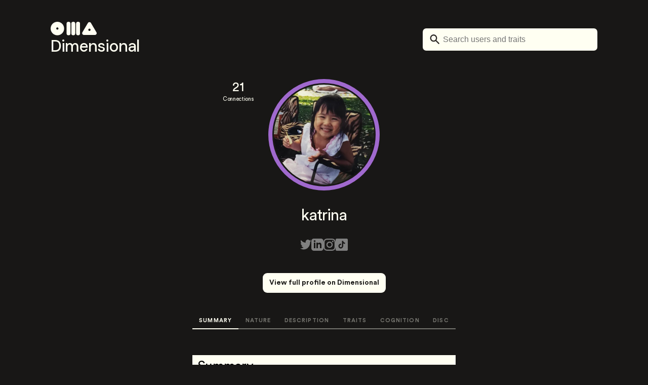

--- FILE ---
content_type: text/html; charset=utf-8
request_url: https://www.dimensional.me/kattree
body_size: 14860
content:
<!DOCTYPE html><html lang="en"><head><meta charSet="utf-8"/><title>katrina | Dimensional</title><meta name="description" content="katrina"/><meta property="og:description" content="katrina"/><meta name="viewport" content="width=device-width, initial-scale=1"/><meta property="og:image" content="https://firebasestorage.googleapis.com/v0/b/dimensional-prod-812f3.appspot.com/o/profileImages%2Fv6o6pF1MysZKSJTNDqtX2uOiXqk2%2Fcropped.jpg?alt=media&amp;token=08385531-5e78-4551-a729-d9b24d244532"/><link rel="icon" href="/favicon.png"/><link rel="preload" as="image" imageSrcSet="/_next/image?url=https%3A%2F%2Ffirebasestorage.googleapis.com%2Fv0%2Fb%2Fdimensional-prod-812f3.appspot.com%2Fo%2FprofileImages%252Fv6o6pF1MysZKSJTNDqtX2uOiXqk2%252Fcropped.jpg%3Falt%3Dmedia%26token%3D08385531-5e78-4551-a729-d9b24d244532&amp;w=640&amp;q=75 640w, /_next/image?url=https%3A%2F%2Ffirebasestorage.googleapis.com%2Fv0%2Fb%2Fdimensional-prod-812f3.appspot.com%2Fo%2FprofileImages%252Fv6o6pF1MysZKSJTNDqtX2uOiXqk2%252Fcropped.jpg%3Falt%3Dmedia%26token%3D08385531-5e78-4551-a729-d9b24d244532&amp;w=750&amp;q=75 750w, /_next/image?url=https%3A%2F%2Ffirebasestorage.googleapis.com%2Fv0%2Fb%2Fdimensional-prod-812f3.appspot.com%2Fo%2FprofileImages%252Fv6o6pF1MysZKSJTNDqtX2uOiXqk2%252Fcropped.jpg%3Falt%3Dmedia%26token%3D08385531-5e78-4551-a729-d9b24d244532&amp;w=828&amp;q=75 828w, /_next/image?url=https%3A%2F%2Ffirebasestorage.googleapis.com%2Fv0%2Fb%2Fdimensional-prod-812f3.appspot.com%2Fo%2FprofileImages%252Fv6o6pF1MysZKSJTNDqtX2uOiXqk2%252Fcropped.jpg%3Falt%3Dmedia%26token%3D08385531-5e78-4551-a729-d9b24d244532&amp;w=1080&amp;q=75 1080w, /_next/image?url=https%3A%2F%2Ffirebasestorage.googleapis.com%2Fv0%2Fb%2Fdimensional-prod-812f3.appspot.com%2Fo%2FprofileImages%252Fv6o6pF1MysZKSJTNDqtX2uOiXqk2%252Fcropped.jpg%3Falt%3Dmedia%26token%3D08385531-5e78-4551-a729-d9b24d244532&amp;w=1200&amp;q=75 1200w, /_next/image?url=https%3A%2F%2Ffirebasestorage.googleapis.com%2Fv0%2Fb%2Fdimensional-prod-812f3.appspot.com%2Fo%2FprofileImages%252Fv6o6pF1MysZKSJTNDqtX2uOiXqk2%252Fcropped.jpg%3Falt%3Dmedia%26token%3D08385531-5e78-4551-a729-d9b24d244532&amp;w=1920&amp;q=75 1920w, /_next/image?url=https%3A%2F%2Ffirebasestorage.googleapis.com%2Fv0%2Fb%2Fdimensional-prod-812f3.appspot.com%2Fo%2FprofileImages%252Fv6o6pF1MysZKSJTNDqtX2uOiXqk2%252Fcropped.jpg%3Falt%3Dmedia%26token%3D08385531-5e78-4551-a729-d9b24d244532&amp;w=2048&amp;q=75 2048w, /_next/image?url=https%3A%2F%2Ffirebasestorage.googleapis.com%2Fv0%2Fb%2Fdimensional-prod-812f3.appspot.com%2Fo%2FprofileImages%252Fv6o6pF1MysZKSJTNDqtX2uOiXqk2%252Fcropped.jpg%3Falt%3Dmedia%26token%3D08385531-5e78-4551-a729-d9b24d244532&amp;w=3840&amp;q=75 3840w" imageSizes="100vw"/><meta name="next-head-count" content="8"/><link rel="manifest" href="/manifest.json"/><link rel="apple-touch-icon" href="/icon.png"/><meta name="theme-color" content="#fff"/><meta title="Dimensional"/><link rel="preload" href="/_next/static/media/30c1b0cf6b0c9024-s.p.woff2" as="font" type="font/woff2" crossorigin="anonymous" data-next-font="size-adjust"/><link rel="preload" href="/_next/static/media/739c2d8941231bb4-s.p.woff2" as="font" type="font/woff2" crossorigin="anonymous" data-next-font="size-adjust"/><link rel="preload" href="/_next/static/media/780675ab64c32ee4-s.p.woff2" as="font" type="font/woff2" crossorigin="anonymous" data-next-font="size-adjust"/><link rel="preload" href="/_next/static/css/97b2bc6724636249.css" as="style"/><link rel="stylesheet" href="/_next/static/css/97b2bc6724636249.css" data-n-g=""/><link rel="preload" href="/_next/static/css/ccf0a70791bbca16.css" as="style"/><link rel="stylesheet" href="/_next/static/css/ccf0a70791bbca16.css" data-n-p=""/><noscript data-n-css=""></noscript><script defer="" nomodule="" src="/_next/static/chunks/polyfills-c67a75d1b6f99dc8.js"></script><script src="/_next/static/chunks/webpack-b2b37ca03e3fde8c.js" defer=""></script><script src="/_next/static/chunks/framework-d583295f3144c491.js" defer=""></script><script src="/_next/static/chunks/main-ba388b5a19756204.js" defer=""></script><script src="/_next/static/chunks/pages/_app-256769f56b9156c1.js" defer=""></script><script src="/_next/static/chunks/3666-9c39c592ac186cf1.js" defer=""></script><script src="/_next/static/chunks/9754-983a21c999897fe3.js" defer=""></script><script src="/_next/static/chunks/pages/%5Bslug%5D-11282cad5841781e.js" defer=""></script><script src="/_next/static/g7v2KyVkiXRvWYsGA0n5c/_buildManifest.js" defer=""></script><script src="/_next/static/g7v2KyVkiXRvWYsGA0n5c/_ssgManifest.js" defer=""></script></head><body><div id="__next"><div class="PublicProfile_main__N6nHH"><main class="PublicProfile_main__N6nHH"><section class="PublicProfileHeader_main__qN0CJ"><div class="PublicProfileHeader_header__frkPQ"><div class="PublicProfileHeader_headerLeft__wisX0"><svg xmlns="http://www.w3.org/2000/svg" width="91" height="27" viewBox="0 0 91 27" fill="none" class="PublicProfileHeader_logo__fVdYr"><rect x="31.4727" width="7.77555" height="26.659" rx="3.88778" fill="#FFFFF2"></rect><rect x="40.875" width="7.77555" height="26.659" rx="3.88778" fill="#FFFFF2"></rect><rect x="50.3398" width="7.77555" height="26.659" rx="3.88778" fill="#FFFFF2"></rect><path fill-rule="evenodd" clip-rule="evenodd" d="M13.3295 26.659C20.6912 26.659 26.659 20.6912 26.659 13.3295C26.659 5.96783 20.6912 0 13.3295 0C5.96783 0 0 5.96783 0 13.3295C0 20.6912 5.96783 26.659 13.3295 26.659ZM13.2852 15.4895C14.503 15.4895 15.4902 14.5023 15.4902 13.2844C15.4902 12.0666 14.503 11.0793 13.2852 11.0793C12.0673 11.0793 11.0801 12.0666 11.0801 13.2844C11.0801 14.5023 12.0673 15.4895 13.2852 15.4895Z" fill="#FFFFF2"></path><path fill-rule="evenodd" clip-rule="evenodd" d="M87.5139 26.0308C90.2077 26.0308 91.88 23.1015 90.5107 20.7815L79.636 2.35665C78.2894 0.0751268 74.989 0.0751295 73.6424 2.35665L62.7677 20.7815C61.3984 23.1015 63.0707 26.0308 65.7645 26.0308H87.5139ZM76.6629 18.0447C77.9122 18.0447 78.9249 17.0319 78.9249 15.7825C78.9249 14.5332 77.9122 13.5204 76.6629 13.5204C75.4137 13.5204 74.401 14.5332 74.401 15.7825C74.401 17.0319 75.4137 18.0447 76.6629 18.0447Z" fill="#FFFFF2"></path></svg><h3 class="PublicProfileHeader_dimensionalTitle__Qck6Z __className_80fdce">Dimensional</h3><h5 class="PublicProfileHeader_subtitle__k7Lm0">Know yourself (and others)</h5></div><div><div id="searchBarParent" class="Header_searchMainProfiles__laGVn"><div style="width:0"><div class="Header_searchIconProfile__462wx" id="searchIcon"><svg width="28" height="19" viewBox="0 0 19 19" fill="none" xmlns="http://www.w3.org/2000/svg"><path fill-rule="evenodd" clip-rule="evenodd" d="M12.6064 11.3561L18.0365 16.9996L18.0365 16.9998C18.477 17.4576 18.477 18.1993 18.0365 18.6571C17.8163 18.886 17.5271 19 17.2388 19C16.9497 19 16.6613 18.886 16.4411 18.6571L11.0109 13.0128C9.87852 13.8576 8.49134 14.3562 6.99122 14.3562C3.17633 14.3562 0.0839844 11.1422 0.0839844 7.17768C0.0839844 3.21295 3.17633 -0.000832019 6.99183 1.61578e-07C10.8067 1.61578e-07 13.8991 3.21402 13.8991 7.17854C13.8991 8.73749 13.4193 10.1792 12.6064 11.3561ZM6.99169 2.34277C4.4271 2.34277 2.33984 4.51117 2.33984 7.17733C2.33984 9.8435 4.4271 12.0119 6.99169 12.0119C9.55709 12.0119 11.6435 9.8435 11.6435 7.17733C11.6435 4.51202 9.55709 2.34277 6.99169 2.34277Z" fill="#2D2927"></path></svg></div></div><input placeholder="Search users and traits" class="Header_searchBar__89MAI" type="text" value=""/></div></div></div><div class="PublicProfileHeader_bodyDiv__mloBf"><div class="PublicProfileHeader_connectionsDiv__3N2Ed"><p class="PublicProfileHeader_connectionsCount__xG2yP">21</p><p class="PublicProfileHeader_connectionText__ADmd9">Connections</p></div><div></div><div class="PublicProfileHeader_desktopImage__TL0Cg"><div class="SmallProfileImage_extremelyLargeImageContainer__xO48T" style="border:8px solid #A069CE"><img alt="Profile Image" decoding="async" data-nimg="fill" class="SmallProfileImage_extremelyLargeImage__fnYN9" style="position:absolute;height:100%;width:100%;left:0;top:0;right:0;bottom:0;color:transparent" sizes="100vw" srcSet="/_next/image?url=https%3A%2F%2Ffirebasestorage.googleapis.com%2Fv0%2Fb%2Fdimensional-prod-812f3.appspot.com%2Fo%2FprofileImages%252Fv6o6pF1MysZKSJTNDqtX2uOiXqk2%252Fcropped.jpg%3Falt%3Dmedia%26token%3D08385531-5e78-4551-a729-d9b24d244532&amp;w=640&amp;q=75 640w, /_next/image?url=https%3A%2F%2Ffirebasestorage.googleapis.com%2Fv0%2Fb%2Fdimensional-prod-812f3.appspot.com%2Fo%2FprofileImages%252Fv6o6pF1MysZKSJTNDqtX2uOiXqk2%252Fcropped.jpg%3Falt%3Dmedia%26token%3D08385531-5e78-4551-a729-d9b24d244532&amp;w=750&amp;q=75 750w, /_next/image?url=https%3A%2F%2Ffirebasestorage.googleapis.com%2Fv0%2Fb%2Fdimensional-prod-812f3.appspot.com%2Fo%2FprofileImages%252Fv6o6pF1MysZKSJTNDqtX2uOiXqk2%252Fcropped.jpg%3Falt%3Dmedia%26token%3D08385531-5e78-4551-a729-d9b24d244532&amp;w=828&amp;q=75 828w, /_next/image?url=https%3A%2F%2Ffirebasestorage.googleapis.com%2Fv0%2Fb%2Fdimensional-prod-812f3.appspot.com%2Fo%2FprofileImages%252Fv6o6pF1MysZKSJTNDqtX2uOiXqk2%252Fcropped.jpg%3Falt%3Dmedia%26token%3D08385531-5e78-4551-a729-d9b24d244532&amp;w=1080&amp;q=75 1080w, /_next/image?url=https%3A%2F%2Ffirebasestorage.googleapis.com%2Fv0%2Fb%2Fdimensional-prod-812f3.appspot.com%2Fo%2FprofileImages%252Fv6o6pF1MysZKSJTNDqtX2uOiXqk2%252Fcropped.jpg%3Falt%3Dmedia%26token%3D08385531-5e78-4551-a729-d9b24d244532&amp;w=1200&amp;q=75 1200w, /_next/image?url=https%3A%2F%2Ffirebasestorage.googleapis.com%2Fv0%2Fb%2Fdimensional-prod-812f3.appspot.com%2Fo%2FprofileImages%252Fv6o6pF1MysZKSJTNDqtX2uOiXqk2%252Fcropped.jpg%3Falt%3Dmedia%26token%3D08385531-5e78-4551-a729-d9b24d244532&amp;w=1920&amp;q=75 1920w, /_next/image?url=https%3A%2F%2Ffirebasestorage.googleapis.com%2Fv0%2Fb%2Fdimensional-prod-812f3.appspot.com%2Fo%2FprofileImages%252Fv6o6pF1MysZKSJTNDqtX2uOiXqk2%252Fcropped.jpg%3Falt%3Dmedia%26token%3D08385531-5e78-4551-a729-d9b24d244532&amp;w=2048&amp;q=75 2048w, /_next/image?url=https%3A%2F%2Ffirebasestorage.googleapis.com%2Fv0%2Fb%2Fdimensional-prod-812f3.appspot.com%2Fo%2FprofileImages%252Fv6o6pF1MysZKSJTNDqtX2uOiXqk2%252Fcropped.jpg%3Falt%3Dmedia%26token%3D08385531-5e78-4551-a729-d9b24d244532&amp;w=3840&amp;q=75 3840w" src="/_next/image?url=https%3A%2F%2Ffirebasestorage.googleapis.com%2Fv0%2Fb%2Fdimensional-prod-812f3.appspot.com%2Fo%2FprofileImages%252Fv6o6pF1MysZKSJTNDqtX2uOiXqk2%252Fcropped.jpg%3Falt%3Dmedia%26token%3D08385531-5e78-4551-a729-d9b24d244532&amp;w=3840&amp;q=75"/></div></div><div class="PublicProfileHeader_mobileImage__yB_u0"><div class="SmallProfileImage_veryLargeImageContainer__pKYzb" style="border:8px solid #A069CE"><img alt="Profile Image" src="https://firebasestorage.googleapis.com/v0/b/dimensional-prod-812f3.appspot.com/o/profileImages%2Fv6o6pF1MysZKSJTNDqtX2uOiXqk2%2Fcropped.jpg?alt=media&amp;token=08385531-5e78-4551-a729-d9b24d244532" class="SmallProfileImage_veryLargeImage__upj0F"/></div></div><h1 class="PublicProfileHeader_name__ZqHqg">katrina</h1><div class="PublicProfileHeader_scoialsDiv__M9YJ3"><div class="SocialLinks_socialLinksContainerProfiles__FOVIV"><div class="SocialLinks_socialImageContainer__3dh6W"><svg width="22" height="20" viewBox="0 0 22 20" fill="none" xmlns="http://www.w3.org/2000/svg" class="SocialLinks_socialImage__ib2tK" style="margin:0"><path d="M21.7778 2.309C20.9765 2.701 20.1154 2.965 19.2116 3.084C20.1345 2.475 20.8431 1.51 21.1762 0.36C20.3132 0.924 19.3568 1.334 18.3387 1.555C17.5248 0.598 16.3624 0 15.0775 0C12.1928 0 10.0731 2.966 10.7246 6.045C7.01244 5.84 3.72037 3.88 1.51628 0.901C0.345722 3.114 0.909222 6.009 2.89826 7.475C2.16689 7.449 1.47726 7.228 0.875648 6.859C0.826648 9.14 2.31026 11.274 4.459 11.749C3.83017 11.937 3.14144 11.981 2.44093 11.833C3.00896 13.789 4.65863 15.212 6.615 15.252C4.73667 16.875 2.37015 17.6 0 17.292C1.97724 18.689 4.32652 19.504 6.84911 19.504C15.1446 19.504 19.8314 11.783 19.5483 4.858C20.4212 4.163 21.1789 3.296 21.7778 2.309Z" fill="grey"></path></svg><p>twitter.com/null</p></div><div class="SocialLinks_socialImageContainer__3dh6W"><svg width="24" height="24" viewBox="0 0 24 24" fill="none" xmlns="http://www.w3.org/2000/svg" class="SocialLinks_socialImage__ib2tK" style="margin:0"><path d="M19 0H5C2.239 0 0 2.239 0 5V19C0 21.761 2.239 24 5 24H19C21.762 24 24 21.761 24 19V5C24 2.239 21.762 0 19 0ZM8 19H5V8H8V19ZM6.5 6.732C5.534 6.732 4.75 5.942 4.75 4.968C4.75 3.994 5.534 3.204 6.5 3.204C7.466 3.204 8.25 3.994 8.25 4.968C8.25 5.942 7.467 6.732 6.5 6.732ZM20 19H17V13.396C17 10.028 13 10.283 13 13.396V19H10V8H13V9.765C14.396 7.179 20 6.988 20 12.241V19Z" fill="grey"></path></svg><p>linkedin.com/in/null</p></div><div class="SocialLinks_socialImageContainer__3dh6W"><svg width="24" height="24" viewBox="0 0 24 24" fill="none" xmlns="http://www.w3.org/2000/svg" class="SocialLinks_socialImage__ib2tK" style="margin:0"><path d="M12 2.163C15.204 2.163 15.584 2.175 16.85 2.233C20.102 2.381 21.621 3.924 21.769 7.152C21.827 8.417 21.838 8.797 21.838 12.001C21.838 15.206 21.826 15.585 21.769 16.85C21.62 20.075 20.105 21.621 16.85 21.769C15.584 21.827 15.206 21.839 12 21.839C8.796 21.839 8.416 21.827 7.151 21.769C3.891 21.62 2.38 20.07 2.232 16.849C2.174 15.584 2.162 15.205 2.162 12C2.162 8.796 2.175 8.417 2.232 7.151C2.381 3.924 3.896 2.38 7.151 2.232C8.417 2.175 8.796 2.163 12 2.163ZM12 0C8.741 0 8.333 0.014 7.053 0.072C2.695 0.272 0.273 2.69 0.073 7.052C0.014 8.333 0 8.741 0 12C0 15.259 0.014 15.668 0.072 16.948C0.272 21.306 2.69 23.728 7.052 23.928C8.333 23.986 8.741 24 12 24C15.259 24 15.668 23.986 16.948 23.928C21.302 23.728 23.73 21.31 23.927 16.948C23.986 15.668 24 15.259 24 12C24 8.741 23.986 8.333 23.928 7.053C23.732 2.699 21.311 0.273 16.949 0.073C15.668 0.014 15.259 0 12 0V0ZM12 5.838C8.597 5.838 5.838 8.597 5.838 12C5.838 15.403 8.597 18.163 12 18.163C15.403 18.163 18.162 15.404 18.162 12C18.162 8.597 15.403 5.838 12 5.838ZM12 16C9.791 16 8 14.21 8 12C8 9.791 9.791 8 12 8C14.209 8 16 9.791 16 12C16 14.21 14.209 16 12 16ZM18.406 4.155C17.61 4.155 16.965 4.8 16.965 5.595C16.965 6.39 17.61 7.035 18.406 7.035C19.201 7.035 19.845 6.39 19.845 5.595C19.845 4.8 19.201 4.155 18.406 4.155Z" fill="grey"></path></svg><p>instagram.com/null</p></div><div class="SocialLinks_socialImageContainer__3dh6W"><svg width="24" height="24" viewBox="0 0 24 24" fill="none" xmlns="http://www.w3.org/2000/svg" class="SocialLinks_socialImage__ib2tK" style="margin:0"><path fill-rule="evenodd" clip-rule="evenodd" d="M21.7534 0H2.25383C1.0153 0 0 1.0153 0 2.24662V21.7462C0 22.9847 1.0153 23.9928 2.25383 23.9928H21.7534C22.9919 23.9928 24.0072 22.9775 24.0072 21.7462V2.24662C24.0072 1.0081 22.9919 0 21.7534 0ZM14.9415 4.48605C15.1935 6.61746 16.3816 7.89199 18.4482 8.0288V10.4266C17.2457 10.5419 16.1944 10.153 14.9703 9.41134V13.8974C14.9703 19.6004 8.75607 21.3861 6.25743 17.2961C4.65167 14.6679 5.63096 10.0522 10.7867 9.86499V12.3996C10.3978 12.4644 9.973 12.5653 9.59136 12.6877C8.44644 13.0765 7.79838 13.8038 7.9784 15.0783C8.32403 17.5338 12.8317 18.2538 12.45 13.4581V4.47885H14.9343L14.9415 4.48605Z" fill="grey"></path></svg><p>tiktok.com/@null</p></div></div></div><button class="PublicProfileHeader_viewProfileButton__RJmlF">View full profile on Dimensional</button></div></section><div class="PublicProfileTabs_main__eM_e8"><div id="header" class="PublicProfileTabs_profileHeader__UAuaI"><div class="SmallProfileImage_smallImageContainer__ACrQy" style="border:3px solid #A069CE"><img alt="" src="https://firebasestorage.googleapis.com/v0/b/dimensional-prod-812f3.appspot.com/o/profileImages%2Fv6o6pF1MysZKSJTNDqtX2uOiXqk2%2Fcropped.jpg?alt=media&amp;token=08385531-5e78-4551-a729-d9b24d244532" class="SmallProfileImage_smallImage__BoVtY"/></div><div class="PublicProfileTabs_profileNamesDiv__3eJEi"><h3 class="PublicProfileTabs_name__J3uCl">katrina</h3><h4 class="PublicProfileTabs_username__s9cNu">@<!-- -->kattree</h4></div><button class="PublicProfileTabs_button__WH2QR">Connect</button></div><div class="PublicProfileTabs_wrapper__Ym0A1"><a class="PublicProfileTabs_tabActive__fsFXn" href="/kattree#summary">SUMMARY</a><a class="PublicProfileTabs_tab__crW5_" href="/kattree#nature">NATURE</a><a class="PublicProfileTabs_tab__crW5_" href="/kattree#description">DESCRIPTION</a><a class="PublicProfileTabs_tab__crW5_" href="/kattree#traits">TRAITS</a><a class="PublicProfileTabs_tab__crW5_" href="/kattree#cognition">COGNITION</a><a class="PublicProfileTabs_tab__crW5_" href="/kattree#disc">DISC</a></div></div><section style="padding:0;margin-top:0" class="PublicProfile_section__2c0qe" id="summary"><div class="PublicProfile_summaryTableDiv__BC_3b"><div class="SummaryTable_summaryTableMain__sDjFI"><div><h2 class="SummaryTable_summaryTableHeader__4Cpy2">Summary</h2></div><div><div class="SummaryTable_summaryTableRow__wcA_C __className_b9f375"><p class="SummaryTable_summaryTableTitle__VmuEM ">Primary Nature</p><div class="SummaryTable_summaryTableValueDiv__n_iZq"><div style="display:flex"><div style="background-color:#A069CE" class="SummaryTable_natureCircle__4Mvx8"></div><p class="SummaryTable_summaryTableValueHighlighted__UIFTl ">Order &amp; Responsibility</p><span class="SummaryTable_summaryTableValueHighlighted__UIFTl"></span></div></div></div></div><div class="SummaryTable_summaryTableRow__wcA_C __className_b9f375"><p class="SummaryTable_summaryTableTitle__VmuEM ">Social type</p><div class="SummaryTable_summaryTableValueDiv__n_iZq"><div style="display:flex"><p class="SummaryTable_summaryTableValue__7T1UE ">Introvert</p><span class="SummaryTable_summaryTableValueHighlighted__UIFTl"></span></div><div style="display:flex"><p class="SummaryTable_summaryTableValue__7T1UE ">Ambivert</p><span class="SummaryTable_summaryTableValueHighlighted__UIFTl"></span></div><div style="display:flex"><p class="SummaryTable_summaryTableValueHighlighted__UIFTl ">Extrovert</p><span class="SummaryTable_summaryTableValueHighlighted__UIFTl"></span></div></div></div><div class="SummaryTable_summaryTableRow__wcA_C __className_b9f375"><p class="SummaryTable_summaryTableTitle__VmuEM ">Influenced by</p><div class="SummaryTable_summaryTableValueDiv__n_iZq"><div style="display:flex"><p class="SummaryTable_summaryTableValueHighlighted__UIFTl ">Feelings</p><span class="SummaryTable_summaryTableValueHighlighted__UIFTl"></span></div><div style="display:flex"><p class="SummaryTable_summaryTableValue__7T1UE ">Mix</p><span class="SummaryTable_summaryTableValueHighlighted__UIFTl"></span></div><div style="display:flex"><p class="SummaryTable_summaryTableValue__7T1UE ">Facts</p><span class="SummaryTable_summaryTableValueHighlighted__UIFTl"></span></div></div></div><div class="SummaryTable_summaryTableRow__wcA_C __className_b9f375"><p class="SummaryTable_summaryTableTitle__VmuEM ">Thinking style</p><div class="SummaryTable_summaryTableValueDiv__n_iZq"><div style="display:flex"><p class="SummaryTable_summaryTableValue__7T1UE ">Concrete</p><span class="SummaryTable_summaryTableValueHighlighted__UIFTl"></span></div><div style="display:flex"><p class="SummaryTable_summaryTableValueHighlighted__UIFTl ">Mix</p><span class="SummaryTable_summaryTableValueHighlighted__UIFTl"></span></div><div style="display:flex"><p class="SummaryTable_summaryTableValue__7T1UE ">Abstract</p><span class="SummaryTable_summaryTableValueHighlighted__UIFTl"></span></div></div></div><div class="SummaryTable_summaryTableRow__wcA_C __className_b9f375"><p class="SummaryTable_summaryTableTitle__VmuEM ">Interaction style</p><div class="SummaryTable_summaryTableValueDiv__n_iZq"><div style="display:flex"><p class="SummaryTable_summaryTableValue__7T1UE ">Supportive</p><span class="SummaryTable_summaryTableValueHighlighted__UIFTl"></span></div><div style="display:flex"><p class="SummaryTable_summaryTableValueHighlighted__UIFTl ">Mix</p><span class="SummaryTable_summaryTableValueHighlighted__UIFTl"></span></div><div style="display:flex"><p class="SummaryTable_summaryTableValue__7T1UE ">Dominant</p><span class="SummaryTable_summaryTableValueHighlighted__UIFTl"></span></div></div></div><div class="SummaryTable_summaryTableRow__wcA_C __className_b9f375"><p class="SummaryTable_summaryTableTitle__VmuEM ">Communication</p><div class="SummaryTable_summaryTableValueDiv__n_iZq"><div style="display:flex"><p class="SummaryTable_summaryTableValue__7T1UE ">Cautious</p><span class="SummaryTable_summaryTableValueHighlighted__UIFTl"></span></div><div style="display:flex"><p class="SummaryTable_summaryTableValueHighlighted__UIFTl ">Mix</p><span class="SummaryTable_summaryTableValueHighlighted__UIFTl"></span></div><div style="display:flex"><p class="SummaryTable_summaryTableValue__7T1UE ">Expressive</p><span class="SummaryTable_summaryTableValueHighlighted__UIFTl"></span></div></div></div><div class="SummaryTable_summaryTableRow__wcA_C __className_b9f375"><p class="SummaryTable_summaryTableTitle__VmuEM ">Motive</p><div class="SummaryTable_summaryTableValueDiv__n_iZq"><div style="display:flex"><p class="SummaryTable_summaryTableValue__7T1UE ">Success</p><span class="SummaryTable_summaryTableValueHighlighted__UIFTl"></span></div><div style="display:flex"><p class="SummaryTable_summaryTableValue__7T1UE ">Pleasure</p><span class="SummaryTable_summaryTableValueHighlighted__UIFTl"></span></div><div style="display:flex"><p class="SummaryTable_summaryTableValueHighlighted__UIFTl ">Helping</p><span class="SummaryTable_summaryTableValueHighlighted__UIFTl"></span></div><div style="display:flex"><p class="SummaryTable_summaryTableValue__7T1UE ">Tradition</p><span class="SummaryTable_summaryTableValueHighlighted__UIFTl"></span></div></div></div><div class="SummaryTable_summaryTableRow__wcA_C __className_b9f375"><p class="SummaryTable_summaryTableTitle__VmuEM ">Impulse</p><div class="SummaryTable_summaryTableValueDiv__n_iZq"><div style="display:flex"><p class="SummaryTable_summaryTableValueHighlighted__UIFTl ">Controlled</p><span class="SummaryTable_summaryTableValueHighlighted__UIFTl"></span></div><div style="display:flex"><p class="SummaryTable_summaryTableValue__7T1UE ">Mix</p><span class="SummaryTable_summaryTableValueHighlighted__UIFTl"></span></div><div style="display:flex"><p class="SummaryTable_summaryTableValue__7T1UE ">Impulsive</p><span class="SummaryTable_summaryTableValueHighlighted__UIFTl"></span></div></div></div><div class="SummaryTable_summaryTableRow__wcA_C __className_b9f375"><p class="SummaryTable_summaryTableTitle__VmuEM ">Seeks</p><div class="SummaryTable_summaryTableValueDiv__n_iZq"><div style="display:flex"><p class="SummaryTable_summaryTableValue__7T1UE ">Familiar</p><span class="SummaryTable_summaryTableValueHighlighted__UIFTl"></span></div><div style="display:flex"><p class="SummaryTable_summaryTableValue__7T1UE ">Mix</p><span class="SummaryTable_summaryTableValueHighlighted__UIFTl"></span></div><div style="display:flex"><p class="SummaryTable_summaryTableValueHighlighted__UIFTl ">Novelty</p><span class="SummaryTable_summaryTableValueHighlighted__UIFTl"></span></div></div></div><div class="SummaryTable_summaryTableRow__wcA_C __className_b9f375"><p class="SummaryTable_summaryTableTitle__VmuEM ">Gender</p><div class="SummaryTable_summaryTableValueDiv__n_iZq"><div style="display:flex"><p class="SummaryTable_summaryTableValue__7T1UE ">Male</p><span class="SummaryTable_summaryTableValueHighlighted__UIFTl"></span></div><div style="display:flex"><p class="SummaryTable_summaryTableValueHighlighted__UIFTl ">Female</p><span class="SummaryTable_summaryTableValueHighlighted__UIFTl"></span></div><div style="display:flex"><p class="SummaryTable_summaryTableValue__7T1UE ">Non-binary</p><span class="SummaryTable_summaryTableValueHighlighted__UIFTl"></span></div></div></div></div></div></section><section class="PublicProfile_section__2c0qe" id="nature"><h2 class="PublicProfile_header__3MN9F">Nature</h2><div class="PublicProfilesNatureBreakdown_main___FTsp"><div class="PublicProfilesNatureBreakdown_infoDiv__6tOwT"><p class="PublicProfilesNatureBreakdown_infoText__2ADsd">Our Nature is our fundamental vibe. It&#x27;s what feels most authentic to us and the energy we present to the outer world.</p><div class="PublicProfilesNatureBreakdown_infoIcon__a1CmS"><svg width="100%" height="100%" viewBox="0 0 20 20" fill="none" xmlns="http://www.w3.org/2000/svg"><path fill-rule="evenodd" clip-rule="evenodd" d="M10 0C15.5476 0 20 4.4524 20 10C20 15.5476 15.5476 20 10 20C4.4524 20 0 15.5476 0 10C0 4.4524 4.4524 0 10 0ZM8.61328 8.3946C8.24844 8.3946 7.8836 8.02976 7.8836 7.59148C7.8836 7.1532 8.24844 6.8618 8.61328 6.8618H10.0734C10.5117 6.8618 10.8766 7.15398 10.8766 7.59148V14.4525H11.3875C11.8258 14.4525 12.1906 14.8173 12.1906 15.2556C12.1906 15.6204 11.8258 15.9853 11.3875 15.9853H8.7593C8.32102 15.9853 7.95618 15.6204 7.95618 15.2556C7.95618 14.8173 8.32102 14.4525 8.7593 14.4525H9.27024V8.39388H8.6132L8.61328 8.3946ZM9.8539 4.015C10.3648 4.015 10.8031 4.45328 10.8031 5.03688C10.8031 5.54782 10.3648 5.9861 9.8539 5.9861C9.2703 5.9861 8.90468 5.54782 8.90468 5.03688C8.90468 4.45328 9.26952 4.015 9.8539 4.015Z" fill="#FFFFF2"></path></svg></div></div><div class="PublicProfilesNatureBreakdown_wrapper__PhHDs"><div class="PublicProfilesNatureBreakdown_row__e9vyg"><div class="PublicProfilesNatureBreakdown_rowTop__8mnnt"><div style="background-color:#EF453C" class="PublicProfilesNatureBreakdown_circle__UeBPa"></div><h4 class="PublicProfilesNatureBreakdown_rowTitle__ZpBOv">Passion &amp; Sensitivity</h4></div><p class="PublicProfilesNatureBreakdown_rowDesc__EPGu8">Deep feeling, impulsiveness, and sensitivity.</p><div class="PublicProfilesNatureBreakdown_rowScoreWrapper___GWC2"><div style="width:24.714142427281846%" class="PublicProfilesNatureBreakdown_rowScore__MZbZg"></div></div></div><div class="PublicProfilesNatureBreakdown_row__e9vyg"><div class="PublicProfilesNatureBreakdown_rowTop__8mnnt"><div style="background-color:#F37A1C" class="PublicProfilesNatureBreakdown_circle__UeBPa"></div><h4 class="PublicProfilesNatureBreakdown_rowTitle__ZpBOv">Energy &amp; Excitement</h4></div><p class="PublicProfilesNatureBreakdown_rowDesc__EPGu8">Adventure, experiences, and a zest for life.</p><div class="PublicProfilesNatureBreakdown_rowScoreWrapper___GWC2"><div style="width:85.07104262557534%" class="PublicProfilesNatureBreakdown_rowScore__MZbZg"></div></div></div><div class="PublicProfilesNatureBreakdown_row__e9vyg"><div class="PublicProfilesNatureBreakdown_rowTop__8mnnt"><div style="background-color:#5DAF4D" class="PublicProfilesNatureBreakdown_circle__UeBPa"></div><h4 class="PublicProfilesNatureBreakdown_rowTitle__ZpBOv">Openness &amp; Curiosity</h4></div><p class="PublicProfilesNatureBreakdown_rowDesc__EPGu8">Abstract ideas, independent thought, and the pursuit of truth and understanding.</p><div class="PublicProfilesNatureBreakdown_rowScoreWrapper___GWC2"><div style="width:17.030218130878527%" class="PublicProfilesNatureBreakdown_rowScore__MZbZg"></div></div></div><div class="PublicProfilesNatureBreakdown_row__e9vyg"><div class="PublicProfilesNatureBreakdown_rowTop__8mnnt"><div style="background-color:#A069CE" class="PublicProfilesNatureBreakdown_circle__UeBPa"></div><h4 class="PublicProfilesNatureBreakdown_rowTitle__ZpBOv">Order &amp; Responsibility</h4></div><p class="PublicProfilesNatureBreakdown_rowDesc__EPGu8">Planning, security, duty, and controlling chaos in the environment.</p><div class="PublicProfilesNatureBreakdown_rowScoreWrapper___GWC2"><div style="width:92.51550930558335%" class="PublicProfilesNatureBreakdown_rowScore__MZbZg"></div></div></div><div class="PublicProfilesNatureBreakdown_row__e9vyg"><div class="PublicProfilesNatureBreakdown_rowTop__8mnnt"><div style="background-color:#FFA0B9" class="PublicProfilesNatureBreakdown_circle__UeBPa"></div><h4 class="PublicProfilesNatureBreakdown_rowTitle__ZpBOv">Ambition &amp; Self-Enhancement</h4></div><p class="PublicProfilesNatureBreakdown_rowDesc__EPGu8">Achievement, assertiveness, pleasure, and the pursuit of excellence.</p><div class="PublicProfilesNatureBreakdown_rowScoreWrapper___GWC2"><div style="width:62.31739043426055%" class="PublicProfilesNatureBreakdown_rowScore__MZbZg"></div></div></div><div class="PublicProfilesNatureBreakdown_row__e9vyg"><div class="PublicProfilesNatureBreakdown_rowTop__8mnnt"><div style="background-color:#E0CC65" class="PublicProfilesNatureBreakdown_circle__UeBPa"></div><h4 class="PublicProfilesNatureBreakdown_rowTitle__ZpBOv">Warmth &amp; Agreeableness</h4></div><p class="PublicProfilesNatureBreakdown_rowDesc__EPGu8">Openheartedness, trust, and compassion.</p><div class="PublicProfilesNatureBreakdown_rowScoreWrapper___GWC2"><div style="width:89.39363618170903%" class="PublicProfilesNatureBreakdown_rowScore__MZbZg"></div></div></div><div class="PublicProfilesNatureBreakdown_row__e9vyg"><div class="PublicProfilesNatureBreakdown_rowTop__8mnnt"><div style="background-color:#6AB4EA" class="PublicProfilesNatureBreakdown_circle__UeBPa"></div><h4 class="PublicProfilesNatureBreakdown_rowTitle__ZpBOv">Tranquility</h4></div><p class="PublicProfilesNatureBreakdown_rowDesc__EPGu8">Inner peace, forgiveness, and moderation.</p><div class="PublicProfilesNatureBreakdown_rowScoreWrapper___GWC2"><div style="width:78.27482447342025%" class="PublicProfilesNatureBreakdown_rowScore__MZbZg"></div></div></div></div></div></section><section class="PublicProfile_section__2c0qe" id="description"><h2 class="PublicProfile_header__3MN9F">Description</h2><div class="PublicProfile_nutshellDiv__p3VV8"><div><div class="PublicProfilesGhostBox_main__6_yFE"><svg xmlns="http://www.w3.org/2000/svg" width="26" height="23" viewBox="0 0 26 23" fill="none"><path fill-rule="evenodd" clip-rule="evenodd" d="M25.3384 19.6173L14.9676 1.80615H14.9665C14.1397 0.302899 11.9598 0.302899 11.0583 1.80615L0.687482 19.6173C-0.214174 21.1207 0.913357 22.9997 2.64152 22.9997H23.3844C25.1885 22.9997 26.24 21.1206 25.3384 19.6173ZM12.7123 2.70747C12.8633 2.48159 13.2391 2.48159 13.389 2.70747H13.3903L23.761 20.5936C23.911 20.8195 23.6861 21.1953 23.3852 21.1953H2.64237C2.34152 21.1953 2.19159 20.8195 2.34152 20.5936L12.7123 2.70747Z" fill="#FFFFF2"></path><path d="M12.5619 7.29102H13.4634C13.7643 7.29102 13.9892 7.36598 14.2151 7.59186C14.441 7.81774 14.5159 8.04265 14.5159 8.3435L14.0651 15.1821C14.0651 15.7079 13.6144 16.1586 13.0886 16.1586H12.9387C12.4129 16.1586 12.0371 15.7079 11.9622 15.1821L11.5863 8.3435C11.5114 8.04265 11.6613 7.81776 11.8122 7.59186C12.0381 7.36598 12.263 7.29102 12.5639 7.29102L12.5619 7.29102Z" fill="#FFFFF2"></path><path d="M14.4405 18.3384C14.4405 19.1275 13.8004 19.7667 13.0123 19.7667C12.2242 19.7667 11.584 19.1275 11.584 18.3384C11.584 17.5503 12.2242 16.9111 13.0123 16.9111C13.8004 16.9111 14.4405 17.5503 14.4405 18.3384Z" fill="#FFFFF2"></path></svg><p class="PublicProfilesGhostBox_text___wN8j">You must be connected to this user to see this content.</p></div></div></div></section><section style="padding:0" class="PublicProfile_section__2c0qe" id="traits"><h2 class="PublicProfile_headerTraits__hBf__">Highest Scoring Traits</h2><div class="PublicProfile_infoBubbleDIvrTraits__GGgRc"><div class="PublicProfilesNatureBreakdown_infoDiv__6tOwT"><p class="PublicProfilesNatureBreakdown_infoText__2ADsd">Dimensional measures 150 traits that define our personality, values, and attitudes. They are measured through self and peer assessments.</p><div class="PublicProfilesNatureBreakdown_infoIcon__a1CmS"><svg width="100%" height="100%" viewBox="0 0 20 20" fill="none" xmlns="http://www.w3.org/2000/svg"><path fill-rule="evenodd" clip-rule="evenodd" d="M10 0C15.5476 0 20 4.4524 20 10C20 15.5476 15.5476 20 10 20C4.4524 20 0 15.5476 0 10C0 4.4524 4.4524 0 10 0ZM8.61328 8.3946C8.24844 8.3946 7.8836 8.02976 7.8836 7.59148C7.8836 7.1532 8.24844 6.8618 8.61328 6.8618H10.0734C10.5117 6.8618 10.8766 7.15398 10.8766 7.59148V14.4525H11.3875C11.8258 14.4525 12.1906 14.8173 12.1906 15.2556C12.1906 15.6204 11.8258 15.9853 11.3875 15.9853H8.7593C8.32102 15.9853 7.95618 15.6204 7.95618 15.2556C7.95618 14.8173 8.32102 14.4525 8.7593 14.4525H9.27024V8.39388H8.6132L8.61328 8.3946ZM9.8539 4.015C10.3648 4.015 10.8031 4.45328 10.8031 5.03688C10.8031 5.54782 10.3648 5.9861 9.8539 5.9861C9.2703 5.9861 8.90468 5.54782 8.90468 5.03688C8.90468 4.45328 9.26952 4.015 9.8539 4.015Z" fill="#FFFFF2"></path></svg></div></div></div><div class="PublicProfile_nutshellDiv__p3VV8"><div class="HighestScoringTraits_ghosBoxDiv___vqg1"><div class="PublicProfilesGhostBox_main__6_yFE"><svg xmlns="http://www.w3.org/2000/svg" width="26" height="23" viewBox="0 0 26 23" fill="none"><path fill-rule="evenodd" clip-rule="evenodd" d="M25.3384 19.6173L14.9676 1.80615H14.9665C14.1397 0.302899 11.9598 0.302899 11.0583 1.80615L0.687482 19.6173C-0.214174 21.1207 0.913357 22.9997 2.64152 22.9997H23.3844C25.1885 22.9997 26.24 21.1206 25.3384 19.6173ZM12.7123 2.70747C12.8633 2.48159 13.2391 2.48159 13.389 2.70747H13.3903L23.761 20.5936C23.911 20.8195 23.6861 21.1953 23.3852 21.1953H2.64237C2.34152 21.1953 2.19159 20.8195 2.34152 20.5936L12.7123 2.70747Z" fill="#FFFFF2"></path><path d="M12.5619 7.29102H13.4634C13.7643 7.29102 13.9892 7.36598 14.2151 7.59186C14.441 7.81774 14.5159 8.04265 14.5159 8.3435L14.0651 15.1821C14.0651 15.7079 13.6144 16.1586 13.0886 16.1586H12.9387C12.4129 16.1586 12.0371 15.7079 11.9622 15.1821L11.5863 8.3435C11.5114 8.04265 11.6613 7.81776 11.8122 7.59186C12.0381 7.36598 12.263 7.29102 12.5639 7.29102L12.5619 7.29102Z" fill="#FFFFF2"></path><path d="M14.4405 18.3384C14.4405 19.1275 13.8004 19.7667 13.0123 19.7667C12.2242 19.7667 11.584 19.1275 11.584 18.3384C11.584 17.5503 12.2242 16.9111 13.0123 16.9111C13.8004 16.9111 14.4405 17.5503 14.4405 18.3384Z" fill="#FFFFF2"></path></svg><p class="PublicProfilesGhostBox_text___wN8j">You must be connected to this user to see this content.</p></div></div></div></section><section class="PublicProfile_section__2c0qe" id="cognition"><h2 class="PublicProfile_header__3MN9F">Cognition</h2><div class="PublicProfile_infoBubbleDIv__wPGnS"><div class="PublicProfilesNatureBreakdown_infoDiv__6tOwT"><p class="PublicProfilesNatureBreakdown_infoText__2ADsd">Based on the MBTI model, Cognition measures how we orient ourselves to the world, process reality, and make decisions.</p><div class="PublicProfilesNatureBreakdown_infoIcon__a1CmS"><svg width="100%" height="100%" viewBox="0 0 20 20" fill="none" xmlns="http://www.w3.org/2000/svg"><path fill-rule="evenodd" clip-rule="evenodd" d="M10 0C15.5476 0 20 4.4524 20 10C20 15.5476 15.5476 20 10 20C4.4524 20 0 15.5476 0 10C0 4.4524 4.4524 0 10 0ZM8.61328 8.3946C8.24844 8.3946 7.8836 8.02976 7.8836 7.59148C7.8836 7.1532 8.24844 6.8618 8.61328 6.8618H10.0734C10.5117 6.8618 10.8766 7.15398 10.8766 7.59148V14.4525H11.3875C11.8258 14.4525 12.1906 14.8173 12.1906 15.2556C12.1906 15.6204 11.8258 15.9853 11.3875 15.9853H8.7593C8.32102 15.9853 7.95618 15.6204 7.95618 15.2556C7.95618 14.8173 8.32102 14.4525 8.7593 14.4525H9.27024V8.39388H8.6132L8.61328 8.3946ZM9.8539 4.015C10.3648 4.015 10.8031 4.45328 10.8031 5.03688C10.8031 5.54782 10.3648 5.9861 9.8539 5.9861C9.2703 5.9861 8.90468 5.54782 8.90468 5.03688C8.90468 4.45328 9.26952 4.015 9.8539 4.015Z" fill="#FFFFF2"></path></svg></div></div></div><div style="margin-top:30px"><div class="PublicProfilesGhostBox_main__6_yFE"><svg xmlns="http://www.w3.org/2000/svg" width="26" height="23" viewBox="0 0 26 23" fill="none"><path fill-rule="evenodd" clip-rule="evenodd" d="M25.3384 19.6173L14.9676 1.80615H14.9665C14.1397 0.302899 11.9598 0.302899 11.0583 1.80615L0.687482 19.6173C-0.214174 21.1207 0.913357 22.9997 2.64152 22.9997H23.3844C25.1885 22.9997 26.24 21.1206 25.3384 19.6173ZM12.7123 2.70747C12.8633 2.48159 13.2391 2.48159 13.389 2.70747H13.3903L23.761 20.5936C23.911 20.8195 23.6861 21.1953 23.3852 21.1953H2.64237C2.34152 21.1953 2.19159 20.8195 2.34152 20.5936L12.7123 2.70747Z" fill="#FFFFF2"></path><path d="M12.5619 7.29102H13.4634C13.7643 7.29102 13.9892 7.36598 14.2151 7.59186C14.441 7.81774 14.5159 8.04265 14.5159 8.3435L14.0651 15.1821C14.0651 15.7079 13.6144 16.1586 13.0886 16.1586H12.9387C12.4129 16.1586 12.0371 15.7079 11.9622 15.1821L11.5863 8.3435C11.5114 8.04265 11.6613 7.81776 11.8122 7.59186C12.0381 7.36598 12.263 7.29102 12.5639 7.29102L12.5619 7.29102Z" fill="#FFFFF2"></path><path d="M14.4405 18.3384C14.4405 19.1275 13.8004 19.7667 13.0123 19.7667C12.2242 19.7667 11.584 19.1275 11.584 18.3384C11.584 17.5503 12.2242 16.9111 13.0123 16.9111C13.8004 16.9111 14.4405 17.5503 14.4405 18.3384Z" fill="#FFFFF2"></path></svg><p class="PublicProfilesGhostBox_text___wN8j">You must be connected to this user to see this content.</p></div></div></section><section class="PublicProfile_section__2c0qe" id="disc"><h2 class="PublicProfile_header__3MN9F">Interaction</h2><div class="PublicProfile_infoBubbleDIv__wPGnS"><div class="PublicProfilesNatureBreakdown_infoDiv__6tOwT"><p class="PublicProfilesNatureBreakdown_infoText__2ADsd">Based on the DISC model of personality, Interaction styles are how we relate to and communicate with others.</p><div class="PublicProfilesNatureBreakdown_infoIcon__a1CmS"><svg width="100%" height="100%" viewBox="0 0 20 20" fill="none" xmlns="http://www.w3.org/2000/svg"><path fill-rule="evenodd" clip-rule="evenodd" d="M10 0C15.5476 0 20 4.4524 20 10C20 15.5476 15.5476 20 10 20C4.4524 20 0 15.5476 0 10C0 4.4524 4.4524 0 10 0ZM8.61328 8.3946C8.24844 8.3946 7.8836 8.02976 7.8836 7.59148C7.8836 7.1532 8.24844 6.8618 8.61328 6.8618H10.0734C10.5117 6.8618 10.8766 7.15398 10.8766 7.59148V14.4525H11.3875C11.8258 14.4525 12.1906 14.8173 12.1906 15.2556C12.1906 15.6204 11.8258 15.9853 11.3875 15.9853H8.7593C8.32102 15.9853 7.95618 15.6204 7.95618 15.2556C7.95618 14.8173 8.32102 14.4525 8.7593 14.4525H9.27024V8.39388H8.6132L8.61328 8.3946ZM9.8539 4.015C10.3648 4.015 10.8031 4.45328 10.8031 5.03688C10.8031 5.54782 10.3648 5.9861 9.8539 5.9861C9.2703 5.9861 8.90468 5.54782 8.90468 5.03688C8.90468 4.45328 9.26952 4.015 9.8539 4.015Z" fill="#FFFFF2"></path></svg></div></div></div><div style="margin-top:30px"><div class="PublicProfilesGhostBox_main__6_yFE"><svg xmlns="http://www.w3.org/2000/svg" width="26" height="23" viewBox="0 0 26 23" fill="none"><path fill-rule="evenodd" clip-rule="evenodd" d="M25.3384 19.6173L14.9676 1.80615H14.9665C14.1397 0.302899 11.9598 0.302899 11.0583 1.80615L0.687482 19.6173C-0.214174 21.1207 0.913357 22.9997 2.64152 22.9997H23.3844C25.1885 22.9997 26.24 21.1206 25.3384 19.6173ZM12.7123 2.70747C12.8633 2.48159 13.2391 2.48159 13.389 2.70747H13.3903L23.761 20.5936C23.911 20.8195 23.6861 21.1953 23.3852 21.1953H2.64237C2.34152 21.1953 2.19159 20.8195 2.34152 20.5936L12.7123 2.70747Z" fill="#FFFFF2"></path><path d="M12.5619 7.29102H13.4634C13.7643 7.29102 13.9892 7.36598 14.2151 7.59186C14.441 7.81774 14.5159 8.04265 14.5159 8.3435L14.0651 15.1821C14.0651 15.7079 13.6144 16.1586 13.0886 16.1586H12.9387C12.4129 16.1586 12.0371 15.7079 11.9622 15.1821L11.5863 8.3435C11.5114 8.04265 11.6613 7.81776 11.8122 7.59186C12.0381 7.36598 12.263 7.29102 12.5639 7.29102L12.5619 7.29102Z" fill="#FFFFF2"></path><path d="M14.4405 18.3384C14.4405 19.1275 13.8004 19.7667 13.0123 19.7667C12.2242 19.7667 11.584 19.1275 11.584 18.3384C11.584 17.5503 12.2242 16.9111 13.0123 16.9111C13.8004 16.9111 14.4405 17.5503 14.4405 18.3384Z" fill="#FFFFF2"></path></svg><p class="PublicProfilesGhostBox_text___wN8j">You must be connected to this user to see this content.</p></div></div></section><div class="Footers_main__Vdgo2"><footer class="TraitsFooter_footerMain__H5r3N"><div class="TraitsFooter_parent__uvK2l"><ul class="TraitsFooter_footerChild___ojAx"><li class="TraitsFooter_footerChildHeader__MxtoH">Connections</li><a href="/kimmiehannah"><li class="TraitsFooter_footerChildListItem__TWqKf">Hannah Kim</li></a><a href="/jmesvn"><li class="TraitsFooter_footerChildListItem__TWqKf">jaimie</li></a><a href="/jeeyayuh"><li class="TraitsFooter_footerChildListItem__TWqKf">Jeeye Deborah Baeg</li></a><a href="/aiculee"><li class="TraitsFooter_footerChildListItem__TWqKf">lucia</li></a><a href="/ireney"><li class="TraitsFooter_footerChildListItem__TWqKf">irene yong</li></a><a href="/shojioji"><li class="TraitsFooter_footerChildListItem__TWqKf">Andrew Hazama</li></a><a href="/limg"><li class="TraitsFooter_footerChildListItem__TWqKf">grace l</li></a><a href="/hansub"><li class="TraitsFooter_footerChildListItem__TWqKf">@hansub</li></a><a href="/minoowoo"><li class="TraitsFooter_footerChildListItem__TWqKf">ted</li></a><a href="/cleb23"><li class="TraitsFooter_footerChildListItem__TWqKf">@cleb23</li></a></ul><ul class="TraitsFooter_footerChild___ojAx"><a href="/dimensions"><li class="TraitsFooter_footerChildHeader__MxtoH">Dimensions</li></a><a href="/dimensions/primary-traits"><li class="TraitsFooter_footerChildListItem__TWqKf">Primary Traits</li></a><a href="/dimensions/cognition"><li class="TraitsFooter_footerChildListItem__TWqKf">Cognition</li></a><a href="/dimensions/values"><li class="TraitsFooter_footerChildListItem__TWqKf">Values</li></a><a href="/dimensions/love-style"><li class="TraitsFooter_footerChildListItem__TWqKf">Love Styles</li></a><a href="/dimensions/attachment-style"><li class="TraitsFooter_footerChildListItem__TWqKf">Attachment Style</li></a><a href="/dimensions/love-attitudes"><li class="TraitsFooter_footerChildListItem__TWqKf">Love Attitudes</li></a><a href="/dimensions/strengths"><li class="TraitsFooter_footerChildListItem__TWqKf">Strengths</li></a><a href="/dimensions/conflict-style"><li class="TraitsFooter_footerChildListItem__TWqKf">Conflict Styles</li></a><a href="/dimensions/work-style"><li class="TraitsFooter_footerChildListItem__TWqKf">Interaction Styles</li></a><a href="/dimensions/interests"><li class="TraitsFooter_footerChildListItem__TWqKf">Interests</li></a></ul><ul class="TraitsFooter_footerChild___ojAx"><a href="/archetype-group"><li class="TraitsFooter_footerChildHeader__MxtoH">Archetypes</li></a><a href="/archetype-group/personality-II"><li class="TraitsFooter_footerChildListItem__TWqKf">Identity Archetypes</li></a><a href="/archetype-group/love-style"><li class="TraitsFooter_footerChildListItem__TWqKf">Love Archetypes</li></a><a href="/archetype-group/career"><li class="TraitsFooter_footerChildListItem__TWqKf">Career Archetypes</li></a><a href="/archetype-group/work"><li class="TraitsFooter_footerChildListItem__TWqKf">Work Archetypes</li></a></ul><ul class="TraitsFooter_footerChild___ojAx"><a href="/natures"><li class="TraitsFooter_footerChildHeader__MxtoH">Natures</li></a><a href="/natures/opennessAndIntellect"><li class="TraitsFooter_footerChildListItem__TWqKf">Openness &amp; Curiosity</li></a><a href="/natures/chaos"><li class="TraitsFooter_footerChildListItem__TWqKf">Passion &amp; Sensitivity</li></a><a href="/natures/energyAndExcitement"><li class="TraitsFooter_footerChildListItem__TWqKf">Energy &amp; Excitement</li></a><a href="/natures/warmthAndAgreeableness"><li class="TraitsFooter_footerChildListItem__TWqKf">Warmth &amp; Agreeableness</li></a><a href="/natures/orderAndStructure"><li class="TraitsFooter_footerChildListItem__TWqKf">Order &amp; Responsibility</li></a><a href="/natures/tranquility"><li class="TraitsFooter_footerChildListItem__TWqKf">Tranquility</li></a><a href="/natures/selfEnhancement"><li class="TraitsFooter_footerChildListItem__TWqKf">Ambition &amp; Self-Enhancement</li></a></ul><ul class="TraitsFooter_footerChild___ojAx"><a href="https://about.dimensional.me/faqs"><li class="TraitsFooter_footerChildHeader__MxtoH">FAQs</li></a><li class="TraitsFooter_footerChildListItem__TWqKf">What is Dimensional?</li><li class="TraitsFooter_footerChildListItem__TWqKf">Does Personality Testing work?</li></ul></div></footer><footer class="PublicFooter_footerMain__mA_Qa"><div class="PublicFooter_wrapper__LEFcH"><div class="PublicFooter_footerChild__euh6a"><a href="/"><img src="https://global-uploads.webflow.com/5ddd2caed93ad8355b40f958/62656cd5e8ee77d13eec117d_dimensional-logo.png" loading="lazy" width="100" alt="Dimensional"/></a></div><div class="PublicFooter_footerChild__euh6a"><a href="https://about.dimensional.me/about"><h4>About us</h4></a><a href="https://about.dimensional.me/about"><h5>About Dimensional</h5></a><h5>Jobs</h5><a href="https://about.dimensional.me/personality-test"><h5>Personality Test</h5></a><a href="https://about.dimensional.me/privacy-policy"><h5>Privacy Policy</h5></a><a href="https://about.dimensional.me/terms-of-service"><h5>Terms of Use</h5></a><a href="/traits"><h5>Traits</h5></a></div><div class="PublicFooter_footerChild__euh6a"><h4>Social</h4><a target="_blank" href="https://www.instagram.com/dimensional.me"><h5>Insta: @dimensional.me</h5></a><a target="_blank" href="https://www.tiktok.com/@dimensional.me"><h5>TikTok: @dimensional.me</h5></a></div><div class="PublicFooter_footerChild__euh6a"><h4>Contact</h4><h5>sfard@dimensional.me</h5><br/><h5>Dimensional Interactive 1050 King Street West Toronto, ON</h5></div></div></footer></div></main></div></div><script id="__NEXT_DATA__" type="application/json">{"props":{"pageProps":{"slug":"kattree","publicProfile":{"numFriends":21,"gender":"Female","isIOS":true,"searchTerms":["k","ka","kat","katt","kattr","kattre","kattree","a","at","att","attr","attre","attree","t","tt","ttr","ttre","ttree","tr","tre","tree","r","re","ree","e","ee","katr","katri","katrin","katrina","atr","atri","atrin","atrina","tri","trin","trina","ri","rin","rina","i","in","ina","n","na"],"name":"katrina","peerRatingCount":1,"hasPhoto":true,"ownerUUID":"v6o6pF1MysZKSJTNDqtX2uOiXqk2","memberGender":"female","primaryNature":{"natureBreakdown":{"chaos":0.24714142427281846,"warmthAndAgreeableness":0.8939363618170902,"orderAndStructure":0.9251550930558335,"opennessAndIntellect":0.17030218130878527,"tranquility":0.7827482447342026,"selfEnhancement":0.6231739043426056,"energyAndExcitement":0.8507104262557534},"nature":"orderAndStructure"},"userNameLowerCase":"kattree","userName":"kattree","publicProfilePermissions":{"connectionList":true,"archetypes":false,"adjectives":true,"socialLinks":true,"endorsedElements":false,"summaryTable":true}},"uid":"v6o6pF1MysZKSJTNDqtX2uOiXqk2","imageUrl":"https://firebasestorage.googleapis.com/v0/b/dimensional-prod-812f3.appspot.com/o/profileImages%2Fv6o6pF1MysZKSJTNDqtX2uOiXqk2%2Fcropped.jpg?alt=media\u0026token=08385531-5e78-4551-a729-d9b24d244532","summaryTableData":{"summaryTableRows":[{"title":"Primary Nature","values":[{"text":"Order \u0026 Responsibility","isHighlighted":true,"nature":"orderAndStructure"}],"requiredDimensionSlugs":["personality","personality-II","values"]},{"title":"Social type","values":[{"text":"Introvert","isHighlighted":false},{"text":"Ambivert","isHighlighted":false},{"text":"Extrovert","isHighlighted":true}],"requiredDimensionSlugs":["personality-II"],"displayStyle":"slashSeparated"},{"title":"Influenced by","values":[{"text":"Feelings","isHighlighted":true},{"text":"Mix","isHighlighted":false},{"text":"Facts","isHighlighted":false}],"requiredDimensionSlugs":["personality-II"],"displayStyle":"slashSeparated"},{"title":"Thinking style","values":[{"text":"Concrete","isHighlighted":false},{"text":"Mix","isHighlighted":true},{"text":"Abstract","isHighlighted":false}],"requiredDimensionSlugs":["personality-II"],"displayStyle":"slashSeparated"},{"title":"Interaction style","values":[{"text":"Supportive","isHighlighted":false},{"text":"Mix","isHighlighted":true},{"text":"Dominant","isHighlighted":false}],"requiredDimensionSlugs":["communication-style"],"displayStyle":"slashSeparated"},{"title":"Communication","values":[{"text":"Cautious","isHighlighted":false},{"text":"Mix","isHighlighted":true},{"text":"Expressive","isHighlighted":false}],"requiredDimensionSlugs":["communication-style"],"displayStyle":"slashSeparated"},{"title":"Motive","values":[{"text":"Success","isHighlighted":false},{"text":"Pleasure","isHighlighted":false},{"text":"Helping","isHighlighted":true},{"text":"Tradition","isHighlighted":false}],"requiredDimensionSlugs":["values"],"displayStyle":"slashSeparated"},{"title":"Impulse","values":[{"text":"Controlled","isHighlighted":true},{"text":"Mix","isHighlighted":false},{"text":"Impulsive","isHighlighted":false}],"requiredDimensionSlugs":["personality","strengths"],"displayStyle":"slashSeparated"},{"title":"Seeks","values":[{"text":"Familiar","isHighlighted":false},{"text":"Mix","isHighlighted":false},{"text":"Novelty","isHighlighted":true}],"requiredDimensionSlugs":["personality","strengths"],"displayStyle":"slashSeparated"},{"title":"Gender","requiredDimensionSlugs":[],"values":[{"text":"Male","isHighlighted":false},{"text":"Female","isHighlighted":true},{"text":"Non-binary","isHighlighted":false}],"displayStyle":"slashSeparated"}]},"nutshellData":null,"connectionList":[{"peerRatingCount":5,"name":"Hannah Kim","gender":"Female","numFriends":34,"hasPhoto":true,"memberGender":"female","primaryNature":{"natureBreakdown":{"orderAndStructure":0.08965379227536521,"opennessAndIntellect":0.24014408645187113,"selfEnhancement":0.015409245547328396,"chaos":0.24714142427281846,"tranquility":0.8026078234704113,"warmthAndAgreeableness":0.9097458475085051,"energyAndExcitement":0.8078847308385031},"nature":"warmthAndAgreeableness"},"ownerUUID":"QuV9oZtYU6UsgM3rKr92LrGqGD83","userNameLowerCase":"kimmiehannah","userName":"kimmiehannah","publicProfilePermissions":{"endorsedElements":false,"socialLinks":true,"adjectives":true,"connectionList":true,"summaryTable":true,"archetypes":false},"searchTerms":["k","ki","kim","kimm","kimmi","kimmie","kimmieh","kimmieha","kimmiehan","kimmiehann","kimmiehanna","kimmiehannah","i","im","imm","immi","immie","immieh","immieha","immiehan","immiehann","immiehanna","immiehannah","m","mm","mmi","mmie","mmieh","mmieha","mmiehan","mmiehann","mmiehanna","mmiehannah","mi","mie","mieh","mieha","miehan","miehann","miehanna","miehannah","ie","ieh","ieha","iehan","iehann","iehanna","iehannah","e","eh","eha","ehan","ehann","ehanna","ehannah","h","ha","han","hann","hanna","hannah","a","an","ann","anna","annah","n","nn","nna","nnah","na","nah","ah","hannah ","hannah k","hannah ki","hannah kim","annah ","annah k","annah ki","annah kim","nnah ","nnah k","nnah ki","nnah kim","nah ","nah k","nah ki","nah kim","ah ","ah k","ah ki","ah kim","h ","h k","h ki","h kim"," "," k"," ki"," kim"],"isIOS":true},{"primaryNature":{"natureBreakdown":{"orderAndStructure":0.7908745247148289,"chaos":0.3885656970912738,"energyAndExcitement":0.1628977386431859,"selfEnhancement":0.7362417450470282,"warmthAndAgreeableness":0.18250950570342206,"opennessAndIntellect":0.06643986391835101,"tranquility":0.5077231695085256},"nature":"orderAndStructure"},"numFriends":28,"userNameLowerCase":"jmesvn","hasPhoto":true,"userName":"jmesvn","name":"jaimie","ownerUUID":"vJlWDbKN9CegyL5TqO4aGgLehcc2","peerRatingCount":1,"searchTerms":["j","jm","jme","jmes","jmesv","jmesvn","m","me","mes","mesv","mesvn","e","es","esv","esvn","s","sv","svn","v","vn","n","ja","jai","jaim","jaimi","jaimie","a","ai","aim","aimi","aimie","i","im","imi","imie","mi","mie","ie"],"memberGender":"female","isIOS":true,"publicProfilePermissions":{"endorsedElements":false,"archetypes":false,"adjectives":true,"socialLinks":true,"connectionList":true,"summaryTable":true},"gender":"Female"},{"peerRatingCount":5,"ownerUUID":"4WYnJx2rz1MkcRWGGxOwe1hVKLA3","isIOS":true,"numFriends":25,"hasPhoto":true,"name":"Jeeye Deborah Baeg","searchTerms":["j","je","jee","jeey","jeeya","jeeyay","jeeyayu","jeeyayuh","e","ee","eey","eeya","eeyay","eeyayu","eeyayuh","ey","eya","eyay","eyayu","eyayuh","y","ya","yay","yayu","yayuh","a","ay","ayu","ayuh","yu","yuh","u","uh","h","jeeye","jeeye ","jeeye d","jeeye de","jeeye deb","jeeye debo","jeeye debor","jeeye debora","jeeye deborah","jeeye deborah ","jeeye deborah b","jeeye deborah ba","jeeye deborah bae","jeeye deborah baeg","eeye","eeye ","eeye d","eeye de","eeye deb","eeye debo","eeye debor","eeye debora","eeye deborah","eeye deborah ","eeye deborah b","eeye deborah ba","eeye deborah bae","eeye deborah baeg","eye","eye ","eye d","eye de","eye deb","eye debo","eye debor","eye debora","eye deborah","eye deborah ","eye deborah b","eye deborah ba","eye deborah bae","eye deborah baeg","ye","ye ","ye d","ye de","ye deb","ye debo","ye debor","ye debora","ye deborah","ye deborah ","ye deborah b","ye deborah ba","ye deborah bae","ye deborah baeg","e ","e d","e de","e deb","e debo","e debor","e debora","e deborah","e deborah ","e deborah b","e deborah ba","e deborah bae","e deborah baeg"," "," d"," de"," deb"," debo"," debor"," debora"," deborah"," deborah "," deborah b"," deborah ba"," deborah bae"," deborah baeg","d","de","deb","debo","debor","debora","deborah","deborah ","deborah b","deborah ba","deborah bae","deborah baeg","eb","ebo","ebor","ebora","eborah","eborah ","eborah b","eborah ba","eborah bae","eborah baeg","b","bo","bor","bora","borah","borah ","borah b","borah ba","borah bae","borah baeg","o","or","ora","orah","orah ","orah b","orah ba","orah bae","orah baeg","r","ra","rah","rah ","rah b","rah ba","rah bae","rah baeg","ah","ah ","ah b","ah ba","ah bae","ah baeg","h ","h b","h ba","h bae","h baeg"," b"," ba"," bae"," baeg","ba","bae","baeg","ae","aeg","eg","g"],"memberGender":"female","userName":"jeeyayuh","publicProfilePermissions":{"connectionList":true,"socialLinks":true,"endorsedElements":false,"archetypes":false,"adjectives":true,"summaryTable":true},"primaryNature":{"natureBreakdown":{"orderAndStructure":0.584550730438263,"energyAndExcitement":0.9881929157494497,"selfEnhancement":0.8763257954772864,"warmthAndAgreeableness":0.9621773063838303,"opennessAndIntellect":0.5361216730038023,"chaos":0.8611835506519558,"tranquility":0.22206619859578736},"nature":"energyAndExcitement"},"userNameLowerCase":"jeeyayuh","gender":"Female"},{"peerRatingCount":5,"publicProfilePermissions":{"socialLinks":false,"connectionList":true,"summaryTable":false,"endorsedElements":false,"archetypes":false,"adjectives":false},"hasPhoto":true,"name":"lucia","numFriends":24,"userNameLowerCase":"aiculee","memberGender":"female","ownerUUID":"XoV3TPHECdU9gVJZLlkbopcYhUB3","searchTerms":["a","ai","aic","aicu","aicul","aicule","aiculee","i","ic","icu","icul","icule","iculee","c","cu","cul","cule","culee","u","ul","ule","ulee","l","le","lee","e","ee","lu","luc","luci","lucia","uc","uci","ucia","ci","cia","ia"],"primaryNature":{"natureBreakdown":{"energyAndExcitement":0.08385031018611167,"opennessAndIntellect":0.1426856113668201,"warmthAndAgreeableness":0.7204322593556134,"orderAndStructure":0.9957974784870922,"tranquility":0.4012036108324975,"selfEnhancement":0.5831498899339603,"chaos":0.649949849548646},"nature":"orderAndStructure"},"userName":"aiculee","isIOS":true,"gender":"Female"},{"isIOS":true,"publicProfilePermissions":{"archetypes":false,"socialLinks":true,"summaryTable":true,"adjectives":true,"endorsedElements":false,"connectionList":true},"userNameLowerCase":"ireney","primaryNature":{"natureBreakdown":{"chaos":0.24714142427281846,"selfEnhancement":0.180708425055033,"warmthAndAgreeableness":0.7204322593556134,"opennessAndIntellect":0.0980588353011807,"energyAndExcitement":0.9793876325795478,"orderAndStructure":0.11987192315389233,"tranquility":0.7029087261785356},"nature":"energyAndExcitement"},"ownerUUID":"SDM7eK1a8VgwHz4hi3JmROpcQY83","numFriends":24,"searchTerms":["i","ir","ire","iren","irene","ireney","r","re","ren","rene","reney","e","en","ene","eney","n","ne","ney","ey","y","irene ","irene y","irene yo","irene yon","irene yong","rene ","rene y","rene yo","rene yon","rene yong","ene ","ene y","ene yo","ene yon","ene yong","ne ","ne y","ne yo","ne yon","ne yong","e ","e y","e yo","e yon","e yong"," "," y"," yo"," yon"," yong","yo","yon","yong","o","on","ong","ng","g"],"gender":"Female","hasPhoto":true,"userName":"ireney","name":"irene yong","memberGender":"female"},{"primaryNature":{"natureBreakdown":{"energyAndExcitement":0.8302981789073444,"warmthAndAgreeableness":0.9523714228537122,"opennessAndIntellect":0.06643986391835101,"selfEnhancement":0.3420052031218731,"chaos":0.03811434302908726,"orderAndStructure":0.5545327196317791,"tranquility":0.9849548645937813},"nature":"tranquility"},"isIOS":true,"numFriends":24,"gender":"Male","publicProfilePermissions":{"connectionList":true,"socialLinks":true,"summaryTable":true,"endorsedElements":false,"archetypes":false,"adjectives":true},"searchTerms":["s","sh","sho","shoj","shoji","shojio","shojioj","shojioji","h","ho","hoj","hoji","hojio","hojioj","hojioji","o","oj","oji","ojio","ojioj","ojioji","j","ji","jio","jioj","jioji","i","io","ioj","ioji","a","an","and","andr","andre","andrew","andrew ","andrew h","andrew ha","andrew haz","andrew haza","andrew hazam","andrew hazama","n","nd","ndr","ndre","ndrew","ndrew ","ndrew h","ndrew ha","ndrew haz","ndrew haza","ndrew hazam","ndrew hazama","d","dr","dre","drew","drew ","drew h","drew ha","drew haz","drew haza","drew hazam","drew hazama","r","re","rew","rew ","rew h","rew ha","rew haz","rew haza","rew hazam","rew hazama","e","ew","ew ","ew h","ew ha","ew haz","ew haza","ew hazam","ew hazama","w","w ","w h","w ha","w haz","w haza","w hazam","w hazama"," "," h"," ha"," haz"," haza"," hazam"," hazama","ha","haz","haza","hazam","hazama","az","aza","azam","azama","z","za","zam","zama","am","ama","m","ma"],"ownerUUID":"3twzGmvNtUXsBuX4CAkrnOasTsf2","bio":"honky doo!","peerRatingCount":60,"userNameLowerCase":"shojioji","name":"Andrew Hazama","memberGender":"male","userName":"shojioji","hasPhoto":true},{"searchTerms":["l","li","lim","limg","i","im","img","m","mg","g","gr","gra","grac","grace","grace ","grace l","r","ra","rac","race","race ","race l","a","ac","ace","ace ","ace l","c","ce","ce ","ce l","e","e ","e l"," "," l"],"userName":"limg","hasPhoto":true,"numFriends":24,"bio":"🧌","peerRatingCount":5,"publicProfilePermissions":{"connectionList":true,"socialLinks":true,"adjectives":true,"summaryTable":true,"archetypes":false,"endorsedElements":false},"gender":"Female","primaryNature":{"nature":"chaos","natureBreakdown":{"chaos":0.6204613841524573,"orderAndStructure":0.584550730438263,"warmthAndAgreeableness":0.18250950570342206,"tranquility":0.30471414242728184,"energyAndExcitement":0.07284370622373423,"opennessAndIntellect":0.0980588353011807,"selfEnhancement":0.45867520512307386}},"userNameLowerCase":"limg","name":"grace l","ownerUUID":"6DEIgxcE66NpUZQBxJJUs51JWSD2","memberGender":"female","isIOS":true},{"userNameLowerCase":"hansub","userName":"hansub","primaryNature":{"natureBreakdown":{"energyAndExcitement":0.20652391434860917,"chaos":0.04653961885656971,"orderAndStructure":0.8959375625375225,"opennessAndIntellect":0.44626776065639384,"tranquility":0.9849548645937813,"warmthAndAgreeableness":0.939763858314989,"selfEnhancement":0.7684610766459876},"nature":"tranquility"},"publicProfilePermissions":{"endorsedElements":false,"connectionList":true,"summaryTable":true,"adjectives":true,"archetypes":false,"socialLinks":true},"numFriends":24,"gender":"Male","isIOS":true,"peerRatingCount":11,"hasPhoto":false,"searchTerms":["h","ha","han","hans","hansu","hansub","a","an","ans","ansu","ansub","n","ns","nsu","nsub","s","su","sub","u","ub","b"],"ownerUUID":"ZdyovyGhRkaLRX9VxsnjtDA5gdm2","memberGender":"male"},{"numFriends":23,"memberGender":"male","hasPhoto":true,"peerRatingCount":22,"gender":"Male","bio":"yabayabayabayabayabayabayabayaba :D","isIOS":true,"userNameLowerCase":"minoowoo","name":"ted","publicProfilePermissions":{"connectionList":true,"socialLinks":true,"adjectives":true,"archetypes":false,"summaryTable":true,"endorsedElements":false},"userName":"minoowoo","searchTerms":["m","mi","min","mino","minoo","minoow","minoowo","minoowoo","i","in","ino","inoo","inoow","inoowo","inoowoo","n","no","noo","noow","noowo","noowoo","o","oo","oow","oowo","oowoo","ow","owo","owoo","w","wo","woo","t","te","ted","e","ed","d"],"primaryNature":{"natureBreakdown":{"chaos":0.8449348044132398,"selfEnhancement":0.38142885731438864,"warmthAndAgreeableness":0.9621773063838303,"orderAndStructure":0.6487892735641385,"opennessAndIntellect":0.6257754652791675,"tranquility":0.2868605817452357,"energyAndExcitement":0.42065239143486094},"nature":"warmthAndAgreeableness"},"ownerUUID":"b8XgP3K073UXCAZ706LrV91b6ug1"},{"hasPhoto":true,"primaryNature":{"natureBreakdown":{"warmthAndAgreeableness":0.5231138683209926,"selfEnhancement":0.45867520512307386,"orderAndStructure":0.15369221532919752,"tranquility":0.2637913741223671,"opennessAndIntellect":0.4046427856714028,"energyAndExcitement":0.5779467680608364,"chaos":0.720962888665998},"nature":"chaos"},"userName":"cleb23","gender":"Male","numFriends":23,"isIOS":true,"userNameLowerCase":"cleb23","memberGender":"male","searchTerms":["2","3","23","c","cl","cle","cleb","cleb2","cleb23","l","le","leb","leb2","leb23","e","eb","eb2","eb23","b","b2","b23"],"publicProfilePermissions":{"socialLinks":true,"summaryTable":true,"connectionList":true,"endorsedElements":false,"adjectives":true,"archetypes":false},"ownerUUID":"6PI7ngN6GISLeH5XRJR47xfgvvA2"},{"ownerUUID":"W2Abj5PgXjhR0s83YxMBb9T9BEg2","memberGender":"male","numFriends":23,"isIOS":true,"searchTerms":["j","ji","jim","jimi","jimin","jiminu","jiminum","i","im","imi","imin","iminu","iminum","m","mi","min","minu","minum","in","inu","inum","n","nu","num","u","um"],"publicProfilePermissions":{"socialLinks":true,"adjectives":true,"connectionList":true,"summaryTable":true,"archetypes":false,"endorsedElements":false},"name":"jimin","primaryNature":{"nature":"tranquility","natureBreakdown":{"opennessAndIntellect":0.06643986391835101,"warmthAndAgreeableness":0.7810686411847109,"energyAndExcitement":0.7338403041825095,"orderAndStructure":0.2923754252551531,"selfEnhancement":0.03882329397638583,"tranquility":0.9117352056168505,"chaos":0.1334002006018054}},"hasPhoto":true,"peerRatingCount":6,"userName":"jiminum","userNameLowerCase":"jiminum","gender":"Male"},{"primaryNature":{"natureBreakdown":{"selfEnhancement":0.13207924754852912,"tranquility":0.2868605817452357,"energyAndExcitement":0.14488693215929557,"opennessAndIntellect":0.0980588353011807,"chaos":0.7687061183550652,"orderAndStructure":0.6487892735641385,"warmthAndAgreeableness":0.328597158294977},"nature":"chaos"},"userName":"bkk417","publicProfilePermissions":{"archetypes":false,"adjectives":true,"summaryTable":true,"socialLinks":true,"connectionList":true,"endorsedElements":false},"searchTerms":["1","4","7","17","41","417","b","bk","bkk","bkk4","bkk41","bkk417","k","kk","kk4","kk41","kk417","k4","k41","k417","br","bri","bria","brian","brian ","brian k","brian ka","brian kan","brian kang","r","ri","ria","rian","rian ","rian k","rian ka","rian kan","rian kang","i","ia","ian","ian ","ian k","ian ka","ian kan","ian kang","a","an","an ","an k","an ka","an kan","an kang","n","n ","n k","n ka","n kan","n kang"," "," k"," ka"," kan"," kang","ka","kan","kang","ang","ng","g"],"numFriends":23,"hasPhoto":true,"userNameLowerCase":"bkk417","gender":"Male","name":"brian kang","memberGender":"male","peerRatingCount":55,"ownerUUID":"kBrVQzkVcWQ25i9ShmIgWxYMj0o1","isIOS":true},{"userName":"heidihong","ownerUUID":"lAGIkWtqEpUD6tpkIF4jOuFpyv12","numFriends":23,"gender":"Female","publicProfilePermissions":{"archetypes":false,"endorsedElements":false,"adjectives":true,"connectionList":true,"socialLinks":true,"summaryTable":true},"hasPhoto":true,"memberGender":"female","searchTerms":["h","he","hei","heid","heidi","heidih","heidiho","heidihon","heidihong","e","ei","eid","eidi","eidih","eidiho","eidihon","eidihong","i","id","idi","idih","idiho","idihon","idihong","d","di","dih","diho","dihon","dihong","ih","iho","ihon","ihong","ho","hon","hong","o","on","ong","n","ng","g","b","be","bei","beid","beidi","beidib","beidibo","beidibon","beidibong","eidib","eidibo","eidibon","eidibong","idib","idibo","idibon","idibong","dib","dibo","dibon","dibong","ib","ibo","ibon","ibong","bo","bon","bong"],"name":"beidibong","primaryNature":{"nature":"energyAndExcitement","natureBreakdown":{"selfEnhancement":0.38142885731438864,"energyAndExcitement":0.7102261356814088,"opennessAndIntellect":0.1426856113668201,"orderAndStructure":0.347208324994997,"warmthAndAgreeableness":0.48028817290374226,"chaos":0.6972918756268807,"tranquility":0.2868605817452357}},"isIOS":true,"userNameLowerCase":"heidihong"},{"memberGender":"male","searchTerms":["t","to","tob","toby","tobys","tobysu","tobysuh","tobysuhr","o","ob","oby","obys","obysu","obysuh","obysuhr","b","by","bys","bysu","bysuh","bysuhr","y","ys","ysu","ysuh","ysuhr","s","su","suh","suhr","u","uh","uhr","h","hr","r"],"hasPhoto":true,"gender":"Male","name":"toby","ownerUUID":"HsTtmOZysiOr4d80SKzg8VyiOsq2","isIOS":true,"userName":"tobysuhr","userNameLowerCase":"tobysuhr","numFriends":22,"publicProfilePermissions":{"connectionList":true,"socialLinks":true,"archetypes":false,"endorsedElements":false,"summaryTable":true,"adjectives":true}},{"publicProfilePermissions":{"endorsedElements":false,"connectionList":true,"archetypes":false,"socialLinks":true,"summaryTable":true,"adjectives":true},"peerRatingCount":10,"name":"darwin","memberGender":"male","ownerUUID":"dbtT4OvQYgdMbHTBY5fvQFbIrqA2","gender":"Male","searchTerms":["d","dw","dwi","dwin","w","wi","win","i","in","n","da","dar","darw","darwi","darwin","a","ar","arw","arwi","arwin","r","rw","rwi","rwin"],"isIOS":true,"primaryNature":{"natureBreakdown":{"chaos":0.8748244734202608,"energyAndExcitement":0.06203722233340004,"orderAndStructure":0.584550730438263,"warmthAndAgreeableness":0.20472283370022012,"opennessAndIntellect":0.053231939163498096,"tranquility":0.12718154463390172,"selfEnhancement":0.7362417450470282},"nature":"chaos"},"userName":"dwin","userNameLowerCase":"dwin","bio":".","numFriends":22,"hasPhoto":true},{"userNameLowerCase":"skwack","gender":"Female","isIOS":true,"primaryNature":{"nature":"chaos","natureBreakdown":{"opennessAndIntellect":0.2769661797078247,"orderAndStructure":0.37562537522513506,"tranquility":0.079839518555667,"energyAndExcitement":0.35981588953372023,"chaos":0.9650952858575728,"selfEnhancement":0.42165299179507704,"warmthAndAgreeableness":0.5609365619371623}},"publicProfilePermissions":{"summaryTable":true,"endorsedElements":false,"archetypes":false,"connectionList":true,"socialLinks":true,"adjectives":true},"hasPhoto":true,"searchTerms":["s","sk","skw","skwa","skwac","skwack","k","kw","kwa","kwac","kwack","w","wa","wac","wack","a","ac","ack","c","ck","so","sop","soph","sophi","sophia","sophia ","sophia k","sophia kw","sophia kwa","sophia kwac","sophia kwack","o","op","oph","ophi","ophia","ophia ","ophia k","ophia kw","ophia kwa","ophia kwac","ophia kwack","p","ph","phi","phia","phia ","phia k","phia kw","phia kwa","phia kwac","phia kwack","h","hi","hia","hia ","hia k","hia kw","hia kwa","hia kwac","hia kwack","i","ia","ia ","ia k","ia kw","ia kwa","ia kwac","ia kwack","a ","a k","a kw","a kwa","a kwac","a kwack"," "," k"," kw"," kwa"," kwac"," kwack"],"ownerUUID":"wo206EBUT8cUYJukjHeqm9XzS7P2","name":"sophia kwack","peerRatingCount":13,"numFriends":19,"userName":"skwack","memberGender":"female"},{"userName":"alanjuhn","publicProfilePermissions":{"summaryTable":true,"connectionList":true,"archetypes":false,"adjectives":true,"socialLinks":true,"endorsedElements":false},"isIOS":true,"userNameLowerCase":"alanjuhn","gender":"Male","numFriends":14,"primaryNature":{"natureBreakdown":{"tranquility":0.4012036108324975,"opennessAndIntellect":0.3163898339003402,"chaos":0.6204613841524573,"energyAndExcitement":0.4524714828897338,"selfEnhancement":0.180708425055033,"warmthAndAgreeableness":0.29517710626375826,"orderAndStructure":0.2431458875325195},"nature":"chaos"},"ownerUUID":"P4kmc1w6R7NQ4624qyKWOPywGE12","searchTerms":["a","al","ala","alan","alanj","alanju","alanjuh","alanjuhn","l","la","lan","lanj","lanju","lanjuh","lanjuhn","an","anj","anju","anjuh","anjuhn","n","nj","nju","njuh","njuhn","j","ju","juh","juhn","u","uh","uhn","h","hn"],"memberGender":"male","hasPhoto":false},{"userName":"ptplt","name":"Peter Nguyen","hasPhoto":true,"primaryNature":{"nature":"orderAndStructure","natureBreakdown":{"opennessAndIntellect":0.0040024014408645186,"energyAndExcitement":0.27936762057234343,"selfEnhancement":0.0872523514108465,"warmthAndAgreeableness":0.48028817290374226,"orderAndStructure":0.7908745247148289,"chaos":0.7456369107321966,"tranquility":0.18415245737211636}},"ownerUUID":"TkR86j1G6FRGjjPdpkEade0w2GI3","numFriends":6,"bio":"prayer ","userNameLowerCase":"ptplt","isIOS":true,"peerRatingCount":62,"publicProfilePermissions":{"socialLinks":true,"connectionList":true,"adjectives":true,"endorsedElements":false,"archetypes":false,"summaryTable":true},"gender":"Male","memberGender":"male","searchTerms":["p","pt","ptp","ptpl","ptplt","t","tp","tpl","tplt","pl","plt","l","lt","pe","pet","pete","peter","peter ","peter n","peter ng","peter ngu","peter nguy","peter nguye","peter nguyen","e","et","ete","eter","eter ","eter n","eter ng","eter ngu","eter nguy","eter nguye","eter nguyen","te","ter","ter ","ter n","ter ng","ter ngu","ter nguy","ter nguye","ter nguyen","er","er ","er n","er ng","er ngu","er nguy","er nguye","er nguyen","r","r ","r n","r ng","r ngu","r nguy","r nguye","r nguyen"," "," n"," ng"," ngu"," nguy"," nguye"," nguyen","n","ng","ngu","nguy","nguye","nguyen","g","gu","guy","guye","guyen","u","uy","uye","uyen","y","ye","yen","en"]},{"memberGender":"male","userNameLowerCase":"russng","searchTerms":["r","ru","rus","russ","russn","russng","u","us","uss","ussn","ussng","s","ss","ssn","ssng","sn","sng","n","ng","g"],"ownerUUID":"Ny3rJthvJVND2dAu5BoSvEvk4vY2","isIOS":true,"publicProfilePermissions":{"connectionList":true,"summaryTable":true,"adjectives":true,"socialLinks":true,"archetypes":false,"endorsedElements":false},"userName":"russng","numFriends":2,"hasPhoto":false,"gender":"Male"},{"isIOS":true,"ownerUUID":"WF0ERDMHtfMepvzJnMYfc5I9bk83","numFriends":1,"searchTerms":["a","ab","abs","abso","absol","absolu","absolut","absolute","absolutet","absolutete","absoluteter","absoluteterr","absoluteterri","absoluteterrit","absoluteterrito","absoluteterritor","absoluteterritory","b","bs","bso","bsol","bsolu","bsolut","bsolute","bsolutet","bsolutete","bsoluteter","bsoluteterr","bsoluteterri","bsoluteterrit","bsoluteterrito","bsoluteterritor","bsoluteterritory","s","so","sol","solu","solut","solute","solutet","solutete","soluteter","soluteterr","soluteterri","soluteterrit","soluteterrito","soluteterritor","soluteterritory","o","ol","olu","olut","olute","olutet","olutete","oluteter","oluteterr","oluteterri","oluteterrit","oluteterrito","oluteterritor","oluteterritory","l","lu","lut","lute","lutet","lutete","luteter","luteterr","luteterri","luteterrit","luteterrito","luteterritor","luteterritory","u","ut","ute","utet","utete","uteter","uteterr","uteterri","uteterrit","uteterrito","uteterritor","uteterritory","t","te","tet","tete","teter","teterr","teterri","teterrit","teterrito","teterritor","teterritory","e","et","ete","eter","eterr","eterri","eterrit","eterrito","eterritor","eterritory","ter","terr","terri","territ","territo","territor","territory","er","err","erri","errit","errito","erritor","erritory","r","rr","rri","rrit","rrito","rritor","rritory","ri","rit","rito","ritor","ritory","i","it","ito","itor","itory","to","tor","tory","or","ory","ry","y"],"gender":"Female","memberGender":"female","userNameLowerCase":"absoluteterritory","publicProfilePermissions":{"endorsedElements":false,"connectionList":true,"summaryTable":true,"adjectives":true,"archetypes":false,"socialLinks":true},"hasPhoto":false,"userName":"absoluteterritory"},{"memberGender":"male","ownerUUID":"Xg4tgylUa7Y4kp0ooh358605UYw2","searchTerms":["2","4","24","j","ja","jas","jaso","jason","jason2","jason24","a","as","aso","ason","ason2","ason24","s","so","son","son2","son24","o","on","on2","on24","n","n2","n24"],"publicProfilePermissions":{"archetypes":false,"adjectives":true,"socialLinks":true,"summaryTable":true,"connectionList":true,"endorsedElements":false},"hasPhoto":false,"gender":"Male","userName":"jason24","isIOS":true,"userNameLowerCase":"jason24","numFriends":1}],"cognitionSpectrumData":null,"twoByTwoData":null},"__N_SSG":true},"page":"/[slug]","query":{"slug":"kattree"},"buildId":"g7v2KyVkiXRvWYsGA0n5c","isFallback":false,"gsp":true,"scriptLoader":[]}</script></body></html>

--- FILE ---
content_type: text/plain; charset=utf-8
request_url: https://firestore.googleapis.com/google.firestore.v1.Firestore/Listen/channel?VER=8&database=projects%2Fdimensional-prod-812f3%2Fdatabases%2F(default)&RID=97911&CVER=22&X-HTTP-Session-Id=gsessionid&zx=zatxjcpnaeia&t=1
body_size: -406
content:
51
[[0,["c","GXEt_quCDs4tWkrqgp-5cA","",8,12,30000]]]


--- FILE ---
content_type: text/plain; charset=utf-8
request_url: https://firestore.googleapis.com/google.firestore.v1.Firestore/Write/channel?VER=8&database=projects%2Fdimensional-prod-812f3%2Fdatabases%2F(default)&RID=32962&CVER=22&X-HTTP-Session-Id=gsessionid&zx=dfr3m1asvuxh&t=1
body_size: -135
content:
51
[[0,["c","xRsUue_XnPt1n-jAPiLODg","",8,12,30000]]]
